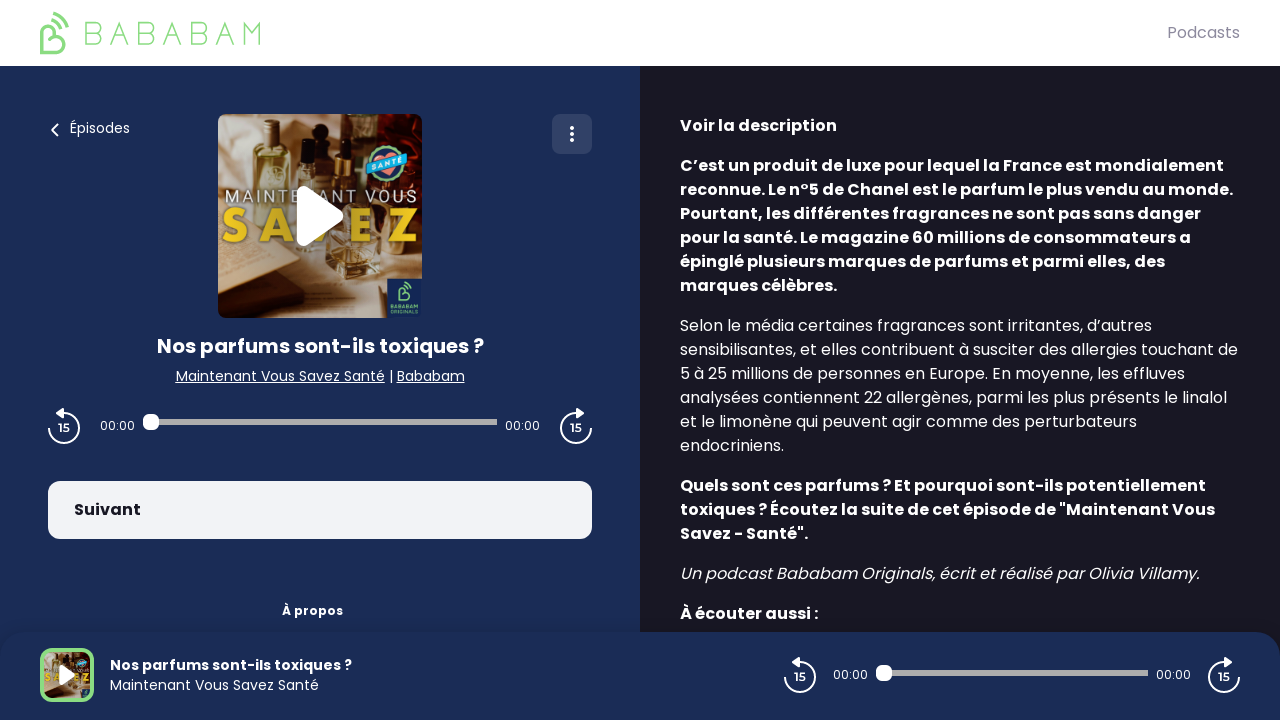

--- FILE ---
content_type: application/javascript; charset=UTF-8
request_url: https://originals.bababam.com/_nuxt/792b301.js
body_size: 460
content:
(window.webpackJsonp=window.webpackJsonp||[]).push([[65],{945:function(e,t,n){"use strict";n.r(t);n(7),n(11),n(13),n(14),n(8),n(3),n(9);var r=n(1),c=n(55),o=n(0);function f(e,t){var n=Object.keys(e);if(Object.getOwnPropertySymbols){var r=Object.getOwnPropertySymbols(e);t&&(r=r.filter(function(t){return Object.getOwnPropertyDescriptor(e,t).enumerable})),n.push.apply(n,r)}return n}function O(e){for(var t=1;t<arguments.length;t++){var n=null!=arguments[t]?arguments[t]:{};t%2?f(Object(n),!0).forEach(function(t){Object(r.a)(e,t,n[t])}):Object.getOwnPropertyDescriptors?Object.defineProperties(e,Object.getOwnPropertyDescriptors(n)):f(Object(n)).forEach(function(t){Object.defineProperty(e,t,Object.getOwnPropertyDescriptor(n,t))})}return e}var l={name:"OneSignal",props:{conf:{type:Object,required:!0,default:function(){return{id:"",enabled:!1,authorized:!1}}},consentChoice:{type:Object,required:!0,default:function(){return{}}}},head:function(){return o.a.debug("Notification send : head OneSignal",O({},this.consentChoice),O({},this.conf)),Object(c.e)(this.consentChoice.authorized),{}}},d=n(2),component=Object(d.a)(l,function(){return(0,this._self._c)("div")},[],!1,null,null,null);t.default=component.exports}}]);